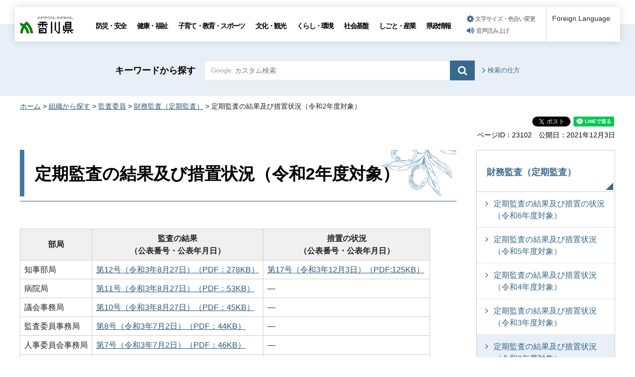

--- FILE ---
content_type: text/html
request_url: https://www.pref.kagawa.lg.jp/kansai/zaimu/2teiki.html
body_size: 4991
content:
<!doctype html>
<html lang="ja" xmlns:og="http://ogp.me/ns#" xmlns:fb="http://www.facebook.com/2008/fbml">
<head>
<meta charset="utf-8">

<title>定期監査の結果及び措置状況（令和2年度対象）｜香川県</title>

<meta name="author" content="香川県">
<meta property="og:title" content="定期監査の結果及び措置状況（令和2年度対象）">
<meta property="og:type" content="article">
<meta property="og:description" content="">
<meta property="og:url" content="https://www.pref.kagawa.lg.jp/kansai/zaimu/2teiki.html">
<meta property="og:image" content="https://www.pref.kagawa.lg.jp/shared/images/sns/ogp.png">
<meta property="og:site_name" content="香川県">
<meta property="og:locale" content="ja_JP">
<meta name="viewport" content="width=device-width, maximum-scale=3.0">
<meta name="format-detection" content="telephone=no">
<link href="/shared/style/default.css" rel="stylesheet" type="text/css" media="all">
<link href="/shared/style/layout.css" rel="stylesheet" type="text/css" media="all">
<link href="/shared/templates/free/style/edit.css" rel="stylesheet" type="text/css" media="all">
<link href="/shared/style/smartphone.css" rel="stylesheet" media="only screen and (max-width : 640px)" type="text/css" class="mc_css">
<link href="/shared/templates/free/style/edit_sp.css" rel="stylesheet" media="only screen and (max-width : 640px)" type="text/css" class="mc_css">
<link href="/shared/images/favicon/favicon.ico" rel="shortcut icon" type="image/vnd.microsoft.icon">
<link href="/shared/images/favicon/apple-touch-icon-precomposed.png" rel="apple-touch-icon-precomposed">
<script type="text/javascript" src="/shared/js/jquery.js"></script>
<script type="text/javascript" src="/shared/js/setting.js"></script>
<script type="text/javascript" src="/shared/js/gtag.js"></script>
<script type="text/javascript" src="/shared/js/readspeaker.js"></script>





</head>
<body class="format_free no_javascript">

<noscript><iframe src="https://www.googletagmanager.com/ns.html?id=GTM-N3D7GRJ" height="0" width="0" style="display:none;visibility:hidden" title="Google Tag Manager"></iframe></noscript>

<div id="fb-root"></div>
<script type="text/javascript">
window.fbAsyncInit = function() {
_ga.trackFacebook(); //Google Analytics tracking
};
(function(d, s, id) {
var js, fjs = d.getElementsByTagName(s)[0];
if (d.getElementById(id)) return;
js = d.createElement(s); js.id = id;
js.src = 'https://connect.facebook.net/ja_JP/sdk.js#xfbml=1&version=v8.0';
fjs.parentNode.insertBefore(js, fjs);
}(document, 'script', 'facebook-jssdk'));
</script>
<script type="text/javascript" src="/shared/js/init.js"></script>
<div id="tmp_wrapper">
<noscript>
<p>このサイトではJavaScriptを使用したコンテンツ・機能を提供しています。JavaScriptを有効にするとご利用いただけます。</p>
</noscript>
<p><a href="#tmp_honbun" class="skip">本文へスキップします。</a></p>

<div id="tmp_header_wrap">
<div id="tmp_header">
<div id="tmp_hlogo">
<p><a href="/index.html"><span>香川県</span></a></p>
</div>
<div id="tmp_gnavi" class="gnavi">
<ul>
	<li class="glist1"><a href="/bosai/index.html">防災・安全</a></li>
	<li class="glist2"><a href="/kenko/index.html">健康・福祉</a></li>
	<li class="glist3"><a href="/kosodate-kyoiku/index.html">子育て・教育・スポーツ</a></li>
	<li class="glist4"><a href="/bunka-kanko/index.html">文化・観光</a></li>
	<li class="glist5"><a href="/kurashi-kankyo/index.html">くらし・環境</a></li>
	<li class="glist6"><a href="/shakaikiban/index.html">社会基盤</a></li>
	<li class="glist7"><a href="/shigoto/index.html">しごと・産業</a></li>
	<li class="glist8"><a href="/kensei/index.html">県政情報</a></li>
</ul>
</div>
<div id="tmp_means">
<ul id="tmp_setting">
	<li><a href="/moji.html" class="setting_link">文字サイズ・色合い変更</a></li>
	<li><a accesskey="L" href="//app-as.readspeaker.com/cgi-bin/rsent?customerid=5818&amp;lang=ja_jp&amp;readid=tmp_read_contents,tmp_update&amp;url=" onclick="readpage(this.href, 'tmp_readspeaker'); return false;" rel="nofollow" class="rs_href setting_sound">音声読み上げ</a></li>
</ul>
</div>
<div class="foreign_language">&nbsp;</div>
<ul id="tmp_hnavi_s">
	<li id="tmp_hnavi_rmenu"><a href="javascript:void(0);" class="sma_menu_open"><span class="menu_icon">&nbsp;</span><span class="menu_text">メニュー</span></a></li>
</ul>
</div>
</div>
<div id="tmp_sma_menu">
<div id="tmp_sma_rmenu" class="wrap_sma_sch">
<div class="sma_sch">
<p class="close_btn"><a href="javascript:void(0);"><span>閉じる</span></a></p>
</div>
</div>
</div>

<div id="tmp_wrapper2">

<div id="tmp_search_wrap">
<div class="container">
<div id="tmp_search">
<form action="/search.html" id="tmp_gsearch" name="tmp_gsearch">
<p class="sch_ttl"><label for="tmp_query">キーワードから探す</label></p>
<div class="wrap_sch_box">
<p class="sch_box"><input id="tmp_query" name="q" size="31" type="text" /></p>
<p class="sch_btn"><input id="tmp_func_sch_btn" name="sa" type="submit" value="検索" /></p>
<p id="tmp_search_hidden"><input name="cx" type="hidden" value="005536401459581501717:6rano2gut2e" /><input name="ie" type="hidden" value="UTF-8" /><input name="cof" type="hidden" value="FORID:9" /></p>
</div>
</form>
<p class="view_btn"><a href="/kensakuhoho.html">検索の仕方</a></p>
</div>
</div>
</div>

<div class="container">
<div id="tmp_wrap_navigation">
<div id="tmp_pankuzu">
<p><a href="/index.html">ホーム</a> &gt; <a href="/soshiki/index.html">組織から探す</a> &gt; <a href="/kansai/index.html">監査委員</a> &gt; <a href="/kansai/zaimu/kfvn.html">財務監査（定期監査）</a> &gt; 定期監査の結果及び措置状況（令和2年度対象）</p>
</div>
<div id="tmp_custom_update">

<div id="tmp_social_plugins" class="rs_preserve rs_skip"><div class="social_media_btn facebook_btn">
<div data-layout="button_count" data-href="https://www.pref.kagawa.lg.jp/kansai/zaimu/2teiki.html" data-action="like" data-size="small" data-share="false" data-show-faces="false" class="fb-like"></div>
</div><div class="social_media_btn twitter_btn">
<a href="https://twitter.com/share" data-url="https://www.pref.kagawa.lg.jp/kansai/zaimu/2teiki.html" data-text="定期監査の結果及び措置状況（令和2年度対象）" data-lang="ja" data-show-count="false" data-lang="ja" class="twitter-share-button">ツイート</a>
<script type="text/javascript">!function(d,s,id){var js,fjs=d.getElementsByTagName(s)[0],p=/^http:/.test(d.location)?'http':'https';if(!d.getElementById(id)){js=d.createElement(s);js.id=id;js.src=p+'://platform.twitter.com/widgets.js';fjs.parentNode.insertBefore(js,fjs);}}(document, 'script', 'twitter-wjs');</script>
</div><div class="social_media_btn line_btn">
<div style="display: none;" data-lang="ja" data-type="share-a" data-ver="3" data-color="default" data-size="small" data-count="false" data-url="https://www.pref.kagawa.lg.jp/kansai/zaimu/2teiki.html" class="line-it-button"></div>
<script type="text/javascript" src="https://d.line-scdn.net/r/web/social-plugin/js/thirdparty/loader.min.js" async="async" defer="defer"></script>
</div></div>


<div class="wrap_update">
<p class="page_id">ページID：23102</p>
<p id="tmp_update">公開日：2021年12月3日</p>
</div>

</div>
</div>
<div id="tmp_wrap_main" class="column_rnavi">
<div id="tmp_main">
<div class="wrap_col_main">
<div class="col_main">
<p id="tmp_honbun" class="skip">ここから本文です。</p>
<div id="tmp_read_contents">
<div id="tmp_read_btn"><div id="tmp_readspeaker" class="rs_preserve rs_skip rs_splitbutton rs_addtools rs_exp"></div></div>
<div id="tmp_contents">

<h1>定期監査の結果及び措置状況（令和2年度対象）</h1>
<table summary="監査結果等" class="datatable">
	<tbody>
		<tr>
			<th scope="col">部局</th>
			<th scope="col">監査の結果<br />
			（公表番号・公表年月日）</th>
			<th scope="col">措置の状況<br />
			（公表番号・公表年月日）</th>
		</tr>
		<tr>
			<td>知事部局</td>
			<td><a href="https://www.pref.kagawa.lg.jp/documents/26502/0827kansakohyo12.pdf">第12号（令和3年8月27日）（PDF：278KB）</a></td>
			<td><a href="https://www.pref.kagawa.lg.jp/documents/28562/1203kansa17.pdf">第17号（令和3年12月3日）（PDF:125KB）</a></td>
		</tr>
		<tr>
			<td>病院局</td>
			<td><a href="https://www.pref.kagawa.lg.jp/documents/26502/0827kansakohyo11.pdf">第11号（令和3年8月27日）（PDF：53KB）</a></td>
			<td>―</td>
		</tr>
		<tr>
			<td>議会事務局</td>
			<td><a href="https://www.pref.kagawa.lg.jp/documents/26502/0827kansakohyo10.pdf">第10号（令和3年8月27日）（PDF：45KB）</a></td>
			<td>―</td>
		</tr>
		<tr>
			<td>監査委員事務局</td>
			<td><a href="https://www.pref.kagawa.lg.jp/documents/25303/0702kannsaikouhyou8.pdf">第8号（令和3年7月2日）（PDF：44KB）</a></td>
			<td>―</td>
		</tr>
		<tr>
			<td>人事委員会事務局</td>
			<td><a href="https://www.pref.kagawa.lg.jp/documents/25303/0702kannsaikouhyou7.pdf">第7号（令和3年7月2日）（PDF：46KB）</a></td>
			<td>―</td>
		</tr>
		<tr>
			<td>労働委員会事務局</td>
			<td><a href="https://www.pref.kagawa.lg.jp/documents/25303/0702kannsaikouhyou6.pdf">第6号（令和3年7月2日）（PDF：46KB）</a></td>
			<td>―</td>
		</tr>
		<tr>
			<td>教育委員会</td>
			<td><a href="https://www.pref.kagawa.lg.jp/documents/23977/0507kannsakouhyo3.pdf">第3号（令和3年5月7日）（PDF：149KB）</a></td>
			<td><a href="https://www.pref.kagawa.lg.jp/documents/25965/0730kansakou9.pdf">第9号（令和3年7月30日）（PDF：121KB）</a></td>
		</tr>
		<tr>
			<td>公安委員会</td>
			<td>
			<p><a href="https://www.pref.kagawa.lg.jp/documents/23157/0330kansakouhyou2.pdf">第2号（令和3年3月30日）（PDF：70KB）</a></p>
			</td>
			<td><a href="https://www.pref.kagawa.lg.jp/documents/23977/0507kannsakouhyo4.pdf">第4号（令和3年5月7日）（PDF：49KB）</a></td>
		</tr>
	</tbody>
</table>
<hr class="menub" />
<div class="col3">
			<div class="col3L">
			<ul class="box_btn">
				<li><a href="/kansai/kansa/kfvn.html">トップ</a></li>
				<li><a href="/kansai/zaimu/kfvn.html">財務監査（定期監査）</a></li>
				<li><a href="/kansai/hokatsu/kfvn.html">包括外部監査</a></li>
				<li><a href="/kansai/nenpo/kfvn.html">監査年報</a></li>
			</ul>
			</div>
			<div class="col3M">
			<ul class="box_btn">
				<li><a href="/kansai/kansa/seido.html">監査委員</a></li>
				<li><a href="/kansai/gyosei/kfvn.html">行政監査</a></li>
				<li><a href="/kansai/jyuminkansa/kfvn.html">住民監査請求</a></li>
			</ul>
			</div>
			<div class="col3R">
			<ul class="box_btn">
				<li><a href="/kansai/kijyun/kfvn.html">監査基準</a></li>
				<li><a href="/kansai/zaien/kfvn.html">財政援助団体監査</a></li>
				<li><a href="/kansai/kessan/kfvn.html">決算審査等意見書</a></li>
			</ul>
			</div>
</div>



</div>



<div id="tmp_inquiry">
<div id="tmp_inquiry_ttl">
<p>このページに関するお問い合わせ</p>
</div>
<div id="tmp_inquiry_cnt">
<form method="post" action="https://www.pref.kagawa.lg.jp/cgi-bin/simple_faq/form.cgi">
<div class="inquiry_parts">
<p><a href="/kansai/index.html">各種委員会監査委員事務局</a></p>
<p class="inquiry_tel">電話：087-832-3700</p>
<p class="inquiry_fax">FAX：087-806-0224</p>
<p class="inquiry_btn"><input type="submit" value="お問い合わせフォーム"></p>
</div>
<p>
<input type="hidden" name="code" value="010140020">
<input type="hidden" name="dept" value="8840:8010:9089:9504:8010:8674:5271:9255:9421:8342:8425:3777:8840:8010:8508:8010:9836:8010:3777:8923:8508:3777:8757:9255">
<input type="hidden" name="page" value="/kansai/zaimu/2teiki.html">
<input type="hidden" name="ENQ_RETURN_MAIL_SEND_FLG" value="0">
<input type="hidden" name="publish_ssl_flg" value="1">
</p>
</form>
</div>
</div>
</div>
</div>
</div>
<div class="wrap_col_rgt_navi">
<div class="col_rgt_navi">

<div id="tmp_lnavi">
<div id="tmp_lnavi_ttl">
<p><a href="/kansai/zaimu/kfvn.html">財務監査（定期監査）</a></p>
</div>
<div id="tmp_lnavi_cnt">
<ul>
<li><a href="/kansai/zaimu/6teiki.html">定期監査の結果及び措置の状況（令和6年度対象）</a></li>
<li><a href="/kansai/zaimu/5teiki.html">定期監査の結果及び措置状況（令和5年度対象）</a></li>
<li><a href="/kansai/zaimu/4teiki.html">定期監査の結果及び措置状況（令和4年度対象）</a></li>
<li><a href="/kansai/zaimu/3teiki.html">定期監査の結果及び措置状況（令和3年度対象）</a></li>
<li><a href="/kansai/zaimu/2teiki.html">定期監査の結果及び措置状況（令和2年度対象）</a></li>
</ul>
</div>
</div>
<div class="snavi_wrap">
</div>


<div id="tmp_cnavi_genre"></div>
<div id="tmp_wrap_cnavi_attraction"></div>
<div id="tmp_cnavi_station"></div>

</div>
</div>
</div>
</div>
</div>
</div>
<div class="pnavi">
<div class="container">
<p class="ptop"><a href="#tmp_header">ページトップへ</a></p>
</div>
</div>

<div id="tmp_wrap_footer">
<div id="tmp_footer">
<div class="container">
<div class="footer_logo">
<p class="f_logo"><img alt="香川県" height="28" src="/shared/images/footer/logo.png" width="88" /></p>
<div class="number">
<p><span class="number_ttl">[ 法人番号 ]</span><span class="number_num">8000020370002</span></p>
</div>
</div>
<div class="footer_cnt">
<address>
<p class="address_footer">〒760-8570　香川県高松市番町四丁目1番10号</p>
<p class="representative_phone">代表電話 : <span>087-831-1111</span><br />
開庁時間 : 月曜日～金曜日・午前8時30分～午後5時15分<br />
（休日・年末年始を除く）</p>
</address>
</div>
<div class="footer_right">
<ul class="fnavi">
	<li><a href="/sitemap.html">サイトマップ</a></li>
	<li><a href="/kocho/koho/kohosonota/about.html">このサイトについて</a></li>
	<li>
	<form action="/cgi-bin/simple_faq/form.cgi" method="post" name="toi"><input type="submit" value="ご意見・お問合せ" class="fnavi_input" /><input name="code" type="hidden" value="" /><input name="dept" type="hidden" value="" /><input name="page" type="hidden" value="" /><input name="ENQ_RETURN_MAIL_SEND_FLG" type="hidden" value="0" /><input name="publish_ssl_flg" type="hidden" value="1" /></form>
	</li>
	<li><a href="/mob/index.html">携帯サイト</a></li>
	<li><a href="/kocho/koho/kohosonota/accessibility.html">ウェブアクセシビリティ方針</a></li>
	<li><a href="/kocho/koho/kohosonota/wko1a8190610085032.html">広告について</a></li>
</ul>
<p lang="en" xml:lang="en" class="copyright">Copyright &copy; 2020 Kagawa Prefectural Government. All rights reserved.</p>
</div>
</div>
</div>
</div>


<div id="tmp_g_ad" class="gg_adv rs_skip rs_preserve"><script type="text/javascript">
<!--
google_ad_client = "ca-pub-5144793389256935";
google_ad_slot = "9003318709";
google_ad_width = 468;
google_ad_height = 60;
//-->
</script>
<div class="gg_adv_cnt">
<p><script type="text/javascript" src="//pagead2.googlesyndication.com/pagead/show_ads.js"></script></p>
</div>
</div>

</div>
<script type="text/javascript" src="/shared/js/function.js"></script>
<script type="text/javascript" src="/shared/js/main.js"></script>
</body>
</html>


--- FILE ---
content_type: text/html
request_url: https://www.pref.kagawa.lg.jp/rnavi/rnavi_common.html?_=1769300655566
body_size: 1607
content:
<!doctype html>
<html lang="ja">
<head>
<meta charset="utf-8">

<title>共通ナビ管理｜香川県</title>

<meta name="robots" content="none, noimageindex, noarchive">
<meta name="author" content="香川県">
<meta name="viewport" content="width=device-width, maximum-scale=3.0">
<meta name="format-detection" content="telephone=no">
<link href="/shared/style/default.css" rel="stylesheet" type="text/css" media="all">
<link href="/shared/style/layout.css" rel="stylesheet" type="text/css" media="all">
<link href="/shared/templates/free/style/edit.css" rel="stylesheet" type="text/css" media="all">
</head>
<body class="format_free no_javascript">
<div id="tmp_wrapper">
<div id="tmp_wrap_main">
<div id="tmp_main">
<div class="container">
<div class="wrap_col_main">
<div class="col_main">
<div style="float: none; margin: 0 auto; padding:20px 0;" class="wrap_col_rgt_navi">
<div class="col_rgt_navi">



<div id="tmp_cnavi_genre">
<ul>
<li><div class="genre_item">
<p class="cnavi_icon"><span class="detail_img"><img src="/images/75/genre_icon1.png" alt="" width="40" height="40" /></span>
</p>
<p><a href="/kocho/shokai/kencho/soudan.html">
<span class="cnavi_text">相談窓口</span>
</a></p></div></li>
<li><div class="genre_item">
<p class="cnavi_icon"><span class="detail_img"><img src="/images/75/genre_icon2.png" alt="" width="40" height="40" /></span>
</p>
<p><a href="/online_styles.html">
<span class="cnavi_text">オンライン手続等</span>
</a></p></div></li>
<li><div class="genre_item">
<p class="cnavi_icon"><span class="detail_img"><img src="/images/75/genre_icon3.png" alt="" width="40" height="40" /></span>
</p>
<p><a href="/cgi-bin/page/list.php?tpl_type=2&amp;page_type=8">
<span class="cnavi_text">よくある質問</span>
</a></p></div></li>
<li><div class="genre_item">
<p class="cnavi_icon"><span class="detail_img"><img src="/images/75/genre_icon4.png" alt="" width="40" height="40" /></span>
</p>
<p><a href="/jinji-gyoukaku/saiyou/joho/saiyo.html">
<span class="cnavi_text">採用情報</span>
</a></p></div></li>
<li><div class="genre_item">
<p class="cnavi_icon"><span class="detail_img"><img src="/images/75/genre_icon5.png" alt="" width="40" height="40" /></span>
</p>
<p><a href="/tokei/index.html">
<span class="cnavi_text">統計情報</span>
</a></p></div></li>
<li><div class="genre_item">
<p class="cnavi_icon"><span class="detail_img"><img src="/images/75/genre_icon6.png" alt="" width="40" height="40" /></span>
</p>
<p><a href="/cgi-bin/page/list.php?tpl_type=2&amp;page_type=5">
<span class="cnavi_text">入札情報</span>
</a></p></div></li>
<li><div class="genre_item">
<p class="cnavi_icon"><span class="detail_img"><img src="/images/75/genre_icon7.png" alt="" width="40" height="40" /></span>
</p>
<p><a href="/soshiki/index.html">
<span class="cnavi_text">組織部署</span>
</a></p></div></li>
<li><div class="genre_item">
<p class="cnavi_icon"><span class="detail_img"><img src="/images/75/genre_icon8.png" alt="" width="40" height="40" /></span>
</p>
<p><a href="/kokusai/passport/kfvn.html">
<span class="cnavi_text">パスポート</span>
</a></p></div></li>
</ul>
</div>



<div id="tmp_wrap_cnavi_attraction">
<div id="tmp_cnavi_attraction">
<p><a href="/index.html#kanko">観光・魅力情報</a></p>
</div>
</div>



<div id="tmp_cnavi_station">
<ul class="cnavi_img_btn">
<li><div class="item_btn">
<p class="cnavi_icon"><span class="detail_img"><img src="/images/75/bnr_icon_prefectural.png" alt="" width="25" height="25" /></span>
</p>
<p class="cnavi_text"><a href="/kocho/koho/kenseitv/index.html">県政テレビ番組</a>
</p>
</div></li>
<li><div class="item_btn">
<p class="cnavi_icon"><span class="detail_img"><img src="/images/75/bnr_icon_station.png" alt="" width="25" height="25" /></span>
</p>
<p class="cnavi_text"><a href="/kocho/koho/kenseimovie/index.html">インターネット放送局</a>
</p>
</div></li>
<li><div class="item_btn">
<p class="cnavi_icon"><span class="detail_img"><img src="/images/75/bnr_icon_sns.png" alt="" width="25" height="25" /></span>
</p>
<p class="cnavi_text"><a href="/kocho/koho/kenseisns/kfvn.html">ソーシャルメディア</a>
</p>
</div></li>
</ul>
</div>



</div>
</div>
</div>
</div>
</div>
</div>
</div>
</div>
<script type="text/javascript" src="/_Incapsula_Resource?SWJIYLWA=719d34d31c8e3a6e6fffd425f7e032f3&ns=2&cb=1711153996" async></script></body>
</html>

--- FILE ---
content_type: text/html; charset=utf-8
request_url: https://www.google.com/recaptcha/api2/aframe
body_size: 256
content:
<!DOCTYPE HTML><html><head><meta http-equiv="content-type" content="text/html; charset=UTF-8"></head><body><script nonce="r0-q9laLchg94nY9lZKFhA">/** Anti-fraud and anti-abuse applications only. See google.com/recaptcha */ try{var clients={'sodar':'https://pagead2.googlesyndication.com/pagead/sodar?'};window.addEventListener("message",function(a){try{if(a.source===window.parent){var b=JSON.parse(a.data);var c=clients[b['id']];if(c){var d=document.createElement('img');d.src=c+b['params']+'&rc='+(localStorage.getItem("rc::a")?sessionStorage.getItem("rc::b"):"");window.document.body.appendChild(d);sessionStorage.setItem("rc::e",parseInt(sessionStorage.getItem("rc::e")||0)+1);localStorage.setItem("rc::h",'1769300659244');}}}catch(b){}});window.parent.postMessage("_grecaptcha_ready", "*");}catch(b){}</script></body></html>